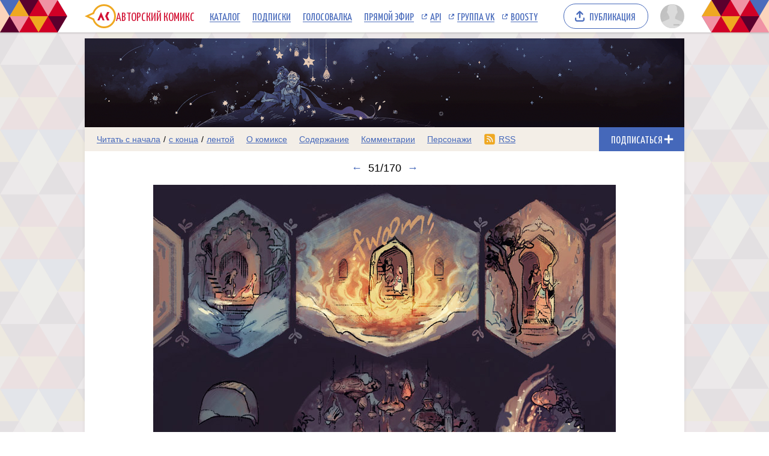

--- FILE ---
content_type: text/html; charset=utf-8
request_url: https://www.google.com/recaptcha/enterprise/anchor?ar=1&k=6LfFhgorAAAAAIZslPMB0u09pRWkvxEMY7WPw66V&co=aHR0cHM6Ly9hY29taWNzLnJ1OjQ0Mw..&hl=en&v=PoyoqOPhxBO7pBk68S4YbpHZ&size=invisible&anchor-ms=20000&execute-ms=30000&cb=18nu1grsewkv
body_size: 48591
content:
<!DOCTYPE HTML><html dir="ltr" lang="en"><head><meta http-equiv="Content-Type" content="text/html; charset=UTF-8">
<meta http-equiv="X-UA-Compatible" content="IE=edge">
<title>reCAPTCHA</title>
<style type="text/css">
/* cyrillic-ext */
@font-face {
  font-family: 'Roboto';
  font-style: normal;
  font-weight: 400;
  font-stretch: 100%;
  src: url(//fonts.gstatic.com/s/roboto/v48/KFO7CnqEu92Fr1ME7kSn66aGLdTylUAMa3GUBHMdazTgWw.woff2) format('woff2');
  unicode-range: U+0460-052F, U+1C80-1C8A, U+20B4, U+2DE0-2DFF, U+A640-A69F, U+FE2E-FE2F;
}
/* cyrillic */
@font-face {
  font-family: 'Roboto';
  font-style: normal;
  font-weight: 400;
  font-stretch: 100%;
  src: url(//fonts.gstatic.com/s/roboto/v48/KFO7CnqEu92Fr1ME7kSn66aGLdTylUAMa3iUBHMdazTgWw.woff2) format('woff2');
  unicode-range: U+0301, U+0400-045F, U+0490-0491, U+04B0-04B1, U+2116;
}
/* greek-ext */
@font-face {
  font-family: 'Roboto';
  font-style: normal;
  font-weight: 400;
  font-stretch: 100%;
  src: url(//fonts.gstatic.com/s/roboto/v48/KFO7CnqEu92Fr1ME7kSn66aGLdTylUAMa3CUBHMdazTgWw.woff2) format('woff2');
  unicode-range: U+1F00-1FFF;
}
/* greek */
@font-face {
  font-family: 'Roboto';
  font-style: normal;
  font-weight: 400;
  font-stretch: 100%;
  src: url(//fonts.gstatic.com/s/roboto/v48/KFO7CnqEu92Fr1ME7kSn66aGLdTylUAMa3-UBHMdazTgWw.woff2) format('woff2');
  unicode-range: U+0370-0377, U+037A-037F, U+0384-038A, U+038C, U+038E-03A1, U+03A3-03FF;
}
/* math */
@font-face {
  font-family: 'Roboto';
  font-style: normal;
  font-weight: 400;
  font-stretch: 100%;
  src: url(//fonts.gstatic.com/s/roboto/v48/KFO7CnqEu92Fr1ME7kSn66aGLdTylUAMawCUBHMdazTgWw.woff2) format('woff2');
  unicode-range: U+0302-0303, U+0305, U+0307-0308, U+0310, U+0312, U+0315, U+031A, U+0326-0327, U+032C, U+032F-0330, U+0332-0333, U+0338, U+033A, U+0346, U+034D, U+0391-03A1, U+03A3-03A9, U+03B1-03C9, U+03D1, U+03D5-03D6, U+03F0-03F1, U+03F4-03F5, U+2016-2017, U+2034-2038, U+203C, U+2040, U+2043, U+2047, U+2050, U+2057, U+205F, U+2070-2071, U+2074-208E, U+2090-209C, U+20D0-20DC, U+20E1, U+20E5-20EF, U+2100-2112, U+2114-2115, U+2117-2121, U+2123-214F, U+2190, U+2192, U+2194-21AE, U+21B0-21E5, U+21F1-21F2, U+21F4-2211, U+2213-2214, U+2216-22FF, U+2308-230B, U+2310, U+2319, U+231C-2321, U+2336-237A, U+237C, U+2395, U+239B-23B7, U+23D0, U+23DC-23E1, U+2474-2475, U+25AF, U+25B3, U+25B7, U+25BD, U+25C1, U+25CA, U+25CC, U+25FB, U+266D-266F, U+27C0-27FF, U+2900-2AFF, U+2B0E-2B11, U+2B30-2B4C, U+2BFE, U+3030, U+FF5B, U+FF5D, U+1D400-1D7FF, U+1EE00-1EEFF;
}
/* symbols */
@font-face {
  font-family: 'Roboto';
  font-style: normal;
  font-weight: 400;
  font-stretch: 100%;
  src: url(//fonts.gstatic.com/s/roboto/v48/KFO7CnqEu92Fr1ME7kSn66aGLdTylUAMaxKUBHMdazTgWw.woff2) format('woff2');
  unicode-range: U+0001-000C, U+000E-001F, U+007F-009F, U+20DD-20E0, U+20E2-20E4, U+2150-218F, U+2190, U+2192, U+2194-2199, U+21AF, U+21E6-21F0, U+21F3, U+2218-2219, U+2299, U+22C4-22C6, U+2300-243F, U+2440-244A, U+2460-24FF, U+25A0-27BF, U+2800-28FF, U+2921-2922, U+2981, U+29BF, U+29EB, U+2B00-2BFF, U+4DC0-4DFF, U+FFF9-FFFB, U+10140-1018E, U+10190-1019C, U+101A0, U+101D0-101FD, U+102E0-102FB, U+10E60-10E7E, U+1D2C0-1D2D3, U+1D2E0-1D37F, U+1F000-1F0FF, U+1F100-1F1AD, U+1F1E6-1F1FF, U+1F30D-1F30F, U+1F315, U+1F31C, U+1F31E, U+1F320-1F32C, U+1F336, U+1F378, U+1F37D, U+1F382, U+1F393-1F39F, U+1F3A7-1F3A8, U+1F3AC-1F3AF, U+1F3C2, U+1F3C4-1F3C6, U+1F3CA-1F3CE, U+1F3D4-1F3E0, U+1F3ED, U+1F3F1-1F3F3, U+1F3F5-1F3F7, U+1F408, U+1F415, U+1F41F, U+1F426, U+1F43F, U+1F441-1F442, U+1F444, U+1F446-1F449, U+1F44C-1F44E, U+1F453, U+1F46A, U+1F47D, U+1F4A3, U+1F4B0, U+1F4B3, U+1F4B9, U+1F4BB, U+1F4BF, U+1F4C8-1F4CB, U+1F4D6, U+1F4DA, U+1F4DF, U+1F4E3-1F4E6, U+1F4EA-1F4ED, U+1F4F7, U+1F4F9-1F4FB, U+1F4FD-1F4FE, U+1F503, U+1F507-1F50B, U+1F50D, U+1F512-1F513, U+1F53E-1F54A, U+1F54F-1F5FA, U+1F610, U+1F650-1F67F, U+1F687, U+1F68D, U+1F691, U+1F694, U+1F698, U+1F6AD, U+1F6B2, U+1F6B9-1F6BA, U+1F6BC, U+1F6C6-1F6CF, U+1F6D3-1F6D7, U+1F6E0-1F6EA, U+1F6F0-1F6F3, U+1F6F7-1F6FC, U+1F700-1F7FF, U+1F800-1F80B, U+1F810-1F847, U+1F850-1F859, U+1F860-1F887, U+1F890-1F8AD, U+1F8B0-1F8BB, U+1F8C0-1F8C1, U+1F900-1F90B, U+1F93B, U+1F946, U+1F984, U+1F996, U+1F9E9, U+1FA00-1FA6F, U+1FA70-1FA7C, U+1FA80-1FA89, U+1FA8F-1FAC6, U+1FACE-1FADC, U+1FADF-1FAE9, U+1FAF0-1FAF8, U+1FB00-1FBFF;
}
/* vietnamese */
@font-face {
  font-family: 'Roboto';
  font-style: normal;
  font-weight: 400;
  font-stretch: 100%;
  src: url(//fonts.gstatic.com/s/roboto/v48/KFO7CnqEu92Fr1ME7kSn66aGLdTylUAMa3OUBHMdazTgWw.woff2) format('woff2');
  unicode-range: U+0102-0103, U+0110-0111, U+0128-0129, U+0168-0169, U+01A0-01A1, U+01AF-01B0, U+0300-0301, U+0303-0304, U+0308-0309, U+0323, U+0329, U+1EA0-1EF9, U+20AB;
}
/* latin-ext */
@font-face {
  font-family: 'Roboto';
  font-style: normal;
  font-weight: 400;
  font-stretch: 100%;
  src: url(//fonts.gstatic.com/s/roboto/v48/KFO7CnqEu92Fr1ME7kSn66aGLdTylUAMa3KUBHMdazTgWw.woff2) format('woff2');
  unicode-range: U+0100-02BA, U+02BD-02C5, U+02C7-02CC, U+02CE-02D7, U+02DD-02FF, U+0304, U+0308, U+0329, U+1D00-1DBF, U+1E00-1E9F, U+1EF2-1EFF, U+2020, U+20A0-20AB, U+20AD-20C0, U+2113, U+2C60-2C7F, U+A720-A7FF;
}
/* latin */
@font-face {
  font-family: 'Roboto';
  font-style: normal;
  font-weight: 400;
  font-stretch: 100%;
  src: url(//fonts.gstatic.com/s/roboto/v48/KFO7CnqEu92Fr1ME7kSn66aGLdTylUAMa3yUBHMdazQ.woff2) format('woff2');
  unicode-range: U+0000-00FF, U+0131, U+0152-0153, U+02BB-02BC, U+02C6, U+02DA, U+02DC, U+0304, U+0308, U+0329, U+2000-206F, U+20AC, U+2122, U+2191, U+2193, U+2212, U+2215, U+FEFF, U+FFFD;
}
/* cyrillic-ext */
@font-face {
  font-family: 'Roboto';
  font-style: normal;
  font-weight: 500;
  font-stretch: 100%;
  src: url(//fonts.gstatic.com/s/roboto/v48/KFO7CnqEu92Fr1ME7kSn66aGLdTylUAMa3GUBHMdazTgWw.woff2) format('woff2');
  unicode-range: U+0460-052F, U+1C80-1C8A, U+20B4, U+2DE0-2DFF, U+A640-A69F, U+FE2E-FE2F;
}
/* cyrillic */
@font-face {
  font-family: 'Roboto';
  font-style: normal;
  font-weight: 500;
  font-stretch: 100%;
  src: url(//fonts.gstatic.com/s/roboto/v48/KFO7CnqEu92Fr1ME7kSn66aGLdTylUAMa3iUBHMdazTgWw.woff2) format('woff2');
  unicode-range: U+0301, U+0400-045F, U+0490-0491, U+04B0-04B1, U+2116;
}
/* greek-ext */
@font-face {
  font-family: 'Roboto';
  font-style: normal;
  font-weight: 500;
  font-stretch: 100%;
  src: url(//fonts.gstatic.com/s/roboto/v48/KFO7CnqEu92Fr1ME7kSn66aGLdTylUAMa3CUBHMdazTgWw.woff2) format('woff2');
  unicode-range: U+1F00-1FFF;
}
/* greek */
@font-face {
  font-family: 'Roboto';
  font-style: normal;
  font-weight: 500;
  font-stretch: 100%;
  src: url(//fonts.gstatic.com/s/roboto/v48/KFO7CnqEu92Fr1ME7kSn66aGLdTylUAMa3-UBHMdazTgWw.woff2) format('woff2');
  unicode-range: U+0370-0377, U+037A-037F, U+0384-038A, U+038C, U+038E-03A1, U+03A3-03FF;
}
/* math */
@font-face {
  font-family: 'Roboto';
  font-style: normal;
  font-weight: 500;
  font-stretch: 100%;
  src: url(//fonts.gstatic.com/s/roboto/v48/KFO7CnqEu92Fr1ME7kSn66aGLdTylUAMawCUBHMdazTgWw.woff2) format('woff2');
  unicode-range: U+0302-0303, U+0305, U+0307-0308, U+0310, U+0312, U+0315, U+031A, U+0326-0327, U+032C, U+032F-0330, U+0332-0333, U+0338, U+033A, U+0346, U+034D, U+0391-03A1, U+03A3-03A9, U+03B1-03C9, U+03D1, U+03D5-03D6, U+03F0-03F1, U+03F4-03F5, U+2016-2017, U+2034-2038, U+203C, U+2040, U+2043, U+2047, U+2050, U+2057, U+205F, U+2070-2071, U+2074-208E, U+2090-209C, U+20D0-20DC, U+20E1, U+20E5-20EF, U+2100-2112, U+2114-2115, U+2117-2121, U+2123-214F, U+2190, U+2192, U+2194-21AE, U+21B0-21E5, U+21F1-21F2, U+21F4-2211, U+2213-2214, U+2216-22FF, U+2308-230B, U+2310, U+2319, U+231C-2321, U+2336-237A, U+237C, U+2395, U+239B-23B7, U+23D0, U+23DC-23E1, U+2474-2475, U+25AF, U+25B3, U+25B7, U+25BD, U+25C1, U+25CA, U+25CC, U+25FB, U+266D-266F, U+27C0-27FF, U+2900-2AFF, U+2B0E-2B11, U+2B30-2B4C, U+2BFE, U+3030, U+FF5B, U+FF5D, U+1D400-1D7FF, U+1EE00-1EEFF;
}
/* symbols */
@font-face {
  font-family: 'Roboto';
  font-style: normal;
  font-weight: 500;
  font-stretch: 100%;
  src: url(//fonts.gstatic.com/s/roboto/v48/KFO7CnqEu92Fr1ME7kSn66aGLdTylUAMaxKUBHMdazTgWw.woff2) format('woff2');
  unicode-range: U+0001-000C, U+000E-001F, U+007F-009F, U+20DD-20E0, U+20E2-20E4, U+2150-218F, U+2190, U+2192, U+2194-2199, U+21AF, U+21E6-21F0, U+21F3, U+2218-2219, U+2299, U+22C4-22C6, U+2300-243F, U+2440-244A, U+2460-24FF, U+25A0-27BF, U+2800-28FF, U+2921-2922, U+2981, U+29BF, U+29EB, U+2B00-2BFF, U+4DC0-4DFF, U+FFF9-FFFB, U+10140-1018E, U+10190-1019C, U+101A0, U+101D0-101FD, U+102E0-102FB, U+10E60-10E7E, U+1D2C0-1D2D3, U+1D2E0-1D37F, U+1F000-1F0FF, U+1F100-1F1AD, U+1F1E6-1F1FF, U+1F30D-1F30F, U+1F315, U+1F31C, U+1F31E, U+1F320-1F32C, U+1F336, U+1F378, U+1F37D, U+1F382, U+1F393-1F39F, U+1F3A7-1F3A8, U+1F3AC-1F3AF, U+1F3C2, U+1F3C4-1F3C6, U+1F3CA-1F3CE, U+1F3D4-1F3E0, U+1F3ED, U+1F3F1-1F3F3, U+1F3F5-1F3F7, U+1F408, U+1F415, U+1F41F, U+1F426, U+1F43F, U+1F441-1F442, U+1F444, U+1F446-1F449, U+1F44C-1F44E, U+1F453, U+1F46A, U+1F47D, U+1F4A3, U+1F4B0, U+1F4B3, U+1F4B9, U+1F4BB, U+1F4BF, U+1F4C8-1F4CB, U+1F4D6, U+1F4DA, U+1F4DF, U+1F4E3-1F4E6, U+1F4EA-1F4ED, U+1F4F7, U+1F4F9-1F4FB, U+1F4FD-1F4FE, U+1F503, U+1F507-1F50B, U+1F50D, U+1F512-1F513, U+1F53E-1F54A, U+1F54F-1F5FA, U+1F610, U+1F650-1F67F, U+1F687, U+1F68D, U+1F691, U+1F694, U+1F698, U+1F6AD, U+1F6B2, U+1F6B9-1F6BA, U+1F6BC, U+1F6C6-1F6CF, U+1F6D3-1F6D7, U+1F6E0-1F6EA, U+1F6F0-1F6F3, U+1F6F7-1F6FC, U+1F700-1F7FF, U+1F800-1F80B, U+1F810-1F847, U+1F850-1F859, U+1F860-1F887, U+1F890-1F8AD, U+1F8B0-1F8BB, U+1F8C0-1F8C1, U+1F900-1F90B, U+1F93B, U+1F946, U+1F984, U+1F996, U+1F9E9, U+1FA00-1FA6F, U+1FA70-1FA7C, U+1FA80-1FA89, U+1FA8F-1FAC6, U+1FACE-1FADC, U+1FADF-1FAE9, U+1FAF0-1FAF8, U+1FB00-1FBFF;
}
/* vietnamese */
@font-face {
  font-family: 'Roboto';
  font-style: normal;
  font-weight: 500;
  font-stretch: 100%;
  src: url(//fonts.gstatic.com/s/roboto/v48/KFO7CnqEu92Fr1ME7kSn66aGLdTylUAMa3OUBHMdazTgWw.woff2) format('woff2');
  unicode-range: U+0102-0103, U+0110-0111, U+0128-0129, U+0168-0169, U+01A0-01A1, U+01AF-01B0, U+0300-0301, U+0303-0304, U+0308-0309, U+0323, U+0329, U+1EA0-1EF9, U+20AB;
}
/* latin-ext */
@font-face {
  font-family: 'Roboto';
  font-style: normal;
  font-weight: 500;
  font-stretch: 100%;
  src: url(//fonts.gstatic.com/s/roboto/v48/KFO7CnqEu92Fr1ME7kSn66aGLdTylUAMa3KUBHMdazTgWw.woff2) format('woff2');
  unicode-range: U+0100-02BA, U+02BD-02C5, U+02C7-02CC, U+02CE-02D7, U+02DD-02FF, U+0304, U+0308, U+0329, U+1D00-1DBF, U+1E00-1E9F, U+1EF2-1EFF, U+2020, U+20A0-20AB, U+20AD-20C0, U+2113, U+2C60-2C7F, U+A720-A7FF;
}
/* latin */
@font-face {
  font-family: 'Roboto';
  font-style: normal;
  font-weight: 500;
  font-stretch: 100%;
  src: url(//fonts.gstatic.com/s/roboto/v48/KFO7CnqEu92Fr1ME7kSn66aGLdTylUAMa3yUBHMdazQ.woff2) format('woff2');
  unicode-range: U+0000-00FF, U+0131, U+0152-0153, U+02BB-02BC, U+02C6, U+02DA, U+02DC, U+0304, U+0308, U+0329, U+2000-206F, U+20AC, U+2122, U+2191, U+2193, U+2212, U+2215, U+FEFF, U+FFFD;
}
/* cyrillic-ext */
@font-face {
  font-family: 'Roboto';
  font-style: normal;
  font-weight: 900;
  font-stretch: 100%;
  src: url(//fonts.gstatic.com/s/roboto/v48/KFO7CnqEu92Fr1ME7kSn66aGLdTylUAMa3GUBHMdazTgWw.woff2) format('woff2');
  unicode-range: U+0460-052F, U+1C80-1C8A, U+20B4, U+2DE0-2DFF, U+A640-A69F, U+FE2E-FE2F;
}
/* cyrillic */
@font-face {
  font-family: 'Roboto';
  font-style: normal;
  font-weight: 900;
  font-stretch: 100%;
  src: url(//fonts.gstatic.com/s/roboto/v48/KFO7CnqEu92Fr1ME7kSn66aGLdTylUAMa3iUBHMdazTgWw.woff2) format('woff2');
  unicode-range: U+0301, U+0400-045F, U+0490-0491, U+04B0-04B1, U+2116;
}
/* greek-ext */
@font-face {
  font-family: 'Roboto';
  font-style: normal;
  font-weight: 900;
  font-stretch: 100%;
  src: url(//fonts.gstatic.com/s/roboto/v48/KFO7CnqEu92Fr1ME7kSn66aGLdTylUAMa3CUBHMdazTgWw.woff2) format('woff2');
  unicode-range: U+1F00-1FFF;
}
/* greek */
@font-face {
  font-family: 'Roboto';
  font-style: normal;
  font-weight: 900;
  font-stretch: 100%;
  src: url(//fonts.gstatic.com/s/roboto/v48/KFO7CnqEu92Fr1ME7kSn66aGLdTylUAMa3-UBHMdazTgWw.woff2) format('woff2');
  unicode-range: U+0370-0377, U+037A-037F, U+0384-038A, U+038C, U+038E-03A1, U+03A3-03FF;
}
/* math */
@font-face {
  font-family: 'Roboto';
  font-style: normal;
  font-weight: 900;
  font-stretch: 100%;
  src: url(//fonts.gstatic.com/s/roboto/v48/KFO7CnqEu92Fr1ME7kSn66aGLdTylUAMawCUBHMdazTgWw.woff2) format('woff2');
  unicode-range: U+0302-0303, U+0305, U+0307-0308, U+0310, U+0312, U+0315, U+031A, U+0326-0327, U+032C, U+032F-0330, U+0332-0333, U+0338, U+033A, U+0346, U+034D, U+0391-03A1, U+03A3-03A9, U+03B1-03C9, U+03D1, U+03D5-03D6, U+03F0-03F1, U+03F4-03F5, U+2016-2017, U+2034-2038, U+203C, U+2040, U+2043, U+2047, U+2050, U+2057, U+205F, U+2070-2071, U+2074-208E, U+2090-209C, U+20D0-20DC, U+20E1, U+20E5-20EF, U+2100-2112, U+2114-2115, U+2117-2121, U+2123-214F, U+2190, U+2192, U+2194-21AE, U+21B0-21E5, U+21F1-21F2, U+21F4-2211, U+2213-2214, U+2216-22FF, U+2308-230B, U+2310, U+2319, U+231C-2321, U+2336-237A, U+237C, U+2395, U+239B-23B7, U+23D0, U+23DC-23E1, U+2474-2475, U+25AF, U+25B3, U+25B7, U+25BD, U+25C1, U+25CA, U+25CC, U+25FB, U+266D-266F, U+27C0-27FF, U+2900-2AFF, U+2B0E-2B11, U+2B30-2B4C, U+2BFE, U+3030, U+FF5B, U+FF5D, U+1D400-1D7FF, U+1EE00-1EEFF;
}
/* symbols */
@font-face {
  font-family: 'Roboto';
  font-style: normal;
  font-weight: 900;
  font-stretch: 100%;
  src: url(//fonts.gstatic.com/s/roboto/v48/KFO7CnqEu92Fr1ME7kSn66aGLdTylUAMaxKUBHMdazTgWw.woff2) format('woff2');
  unicode-range: U+0001-000C, U+000E-001F, U+007F-009F, U+20DD-20E0, U+20E2-20E4, U+2150-218F, U+2190, U+2192, U+2194-2199, U+21AF, U+21E6-21F0, U+21F3, U+2218-2219, U+2299, U+22C4-22C6, U+2300-243F, U+2440-244A, U+2460-24FF, U+25A0-27BF, U+2800-28FF, U+2921-2922, U+2981, U+29BF, U+29EB, U+2B00-2BFF, U+4DC0-4DFF, U+FFF9-FFFB, U+10140-1018E, U+10190-1019C, U+101A0, U+101D0-101FD, U+102E0-102FB, U+10E60-10E7E, U+1D2C0-1D2D3, U+1D2E0-1D37F, U+1F000-1F0FF, U+1F100-1F1AD, U+1F1E6-1F1FF, U+1F30D-1F30F, U+1F315, U+1F31C, U+1F31E, U+1F320-1F32C, U+1F336, U+1F378, U+1F37D, U+1F382, U+1F393-1F39F, U+1F3A7-1F3A8, U+1F3AC-1F3AF, U+1F3C2, U+1F3C4-1F3C6, U+1F3CA-1F3CE, U+1F3D4-1F3E0, U+1F3ED, U+1F3F1-1F3F3, U+1F3F5-1F3F7, U+1F408, U+1F415, U+1F41F, U+1F426, U+1F43F, U+1F441-1F442, U+1F444, U+1F446-1F449, U+1F44C-1F44E, U+1F453, U+1F46A, U+1F47D, U+1F4A3, U+1F4B0, U+1F4B3, U+1F4B9, U+1F4BB, U+1F4BF, U+1F4C8-1F4CB, U+1F4D6, U+1F4DA, U+1F4DF, U+1F4E3-1F4E6, U+1F4EA-1F4ED, U+1F4F7, U+1F4F9-1F4FB, U+1F4FD-1F4FE, U+1F503, U+1F507-1F50B, U+1F50D, U+1F512-1F513, U+1F53E-1F54A, U+1F54F-1F5FA, U+1F610, U+1F650-1F67F, U+1F687, U+1F68D, U+1F691, U+1F694, U+1F698, U+1F6AD, U+1F6B2, U+1F6B9-1F6BA, U+1F6BC, U+1F6C6-1F6CF, U+1F6D3-1F6D7, U+1F6E0-1F6EA, U+1F6F0-1F6F3, U+1F6F7-1F6FC, U+1F700-1F7FF, U+1F800-1F80B, U+1F810-1F847, U+1F850-1F859, U+1F860-1F887, U+1F890-1F8AD, U+1F8B0-1F8BB, U+1F8C0-1F8C1, U+1F900-1F90B, U+1F93B, U+1F946, U+1F984, U+1F996, U+1F9E9, U+1FA00-1FA6F, U+1FA70-1FA7C, U+1FA80-1FA89, U+1FA8F-1FAC6, U+1FACE-1FADC, U+1FADF-1FAE9, U+1FAF0-1FAF8, U+1FB00-1FBFF;
}
/* vietnamese */
@font-face {
  font-family: 'Roboto';
  font-style: normal;
  font-weight: 900;
  font-stretch: 100%;
  src: url(//fonts.gstatic.com/s/roboto/v48/KFO7CnqEu92Fr1ME7kSn66aGLdTylUAMa3OUBHMdazTgWw.woff2) format('woff2');
  unicode-range: U+0102-0103, U+0110-0111, U+0128-0129, U+0168-0169, U+01A0-01A1, U+01AF-01B0, U+0300-0301, U+0303-0304, U+0308-0309, U+0323, U+0329, U+1EA0-1EF9, U+20AB;
}
/* latin-ext */
@font-face {
  font-family: 'Roboto';
  font-style: normal;
  font-weight: 900;
  font-stretch: 100%;
  src: url(//fonts.gstatic.com/s/roboto/v48/KFO7CnqEu92Fr1ME7kSn66aGLdTylUAMa3KUBHMdazTgWw.woff2) format('woff2');
  unicode-range: U+0100-02BA, U+02BD-02C5, U+02C7-02CC, U+02CE-02D7, U+02DD-02FF, U+0304, U+0308, U+0329, U+1D00-1DBF, U+1E00-1E9F, U+1EF2-1EFF, U+2020, U+20A0-20AB, U+20AD-20C0, U+2113, U+2C60-2C7F, U+A720-A7FF;
}
/* latin */
@font-face {
  font-family: 'Roboto';
  font-style: normal;
  font-weight: 900;
  font-stretch: 100%;
  src: url(//fonts.gstatic.com/s/roboto/v48/KFO7CnqEu92Fr1ME7kSn66aGLdTylUAMa3yUBHMdazQ.woff2) format('woff2');
  unicode-range: U+0000-00FF, U+0131, U+0152-0153, U+02BB-02BC, U+02C6, U+02DA, U+02DC, U+0304, U+0308, U+0329, U+2000-206F, U+20AC, U+2122, U+2191, U+2193, U+2212, U+2215, U+FEFF, U+FFFD;
}

</style>
<link rel="stylesheet" type="text/css" href="https://www.gstatic.com/recaptcha/releases/PoyoqOPhxBO7pBk68S4YbpHZ/styles__ltr.css">
<script nonce="-sIHgRpzjMKnenMqznLz0w" type="text/javascript">window['__recaptcha_api'] = 'https://www.google.com/recaptcha/enterprise/';</script>
<script type="text/javascript" src="https://www.gstatic.com/recaptcha/releases/PoyoqOPhxBO7pBk68S4YbpHZ/recaptcha__en.js" nonce="-sIHgRpzjMKnenMqznLz0w">
      
    </script></head>
<body><div id="rc-anchor-alert" class="rc-anchor-alert"></div>
<input type="hidden" id="recaptcha-token" value="[base64]">
<script type="text/javascript" nonce="-sIHgRpzjMKnenMqznLz0w">
      recaptcha.anchor.Main.init("[\x22ainput\x22,[\x22bgdata\x22,\x22\x22,\[base64]/[base64]/[base64]/[base64]/[base64]/UltsKytdPUU6KEU8MjA0OD9SW2wrK109RT4+NnwxOTI6KChFJjY0NTEyKT09NTUyOTYmJk0rMTxjLmxlbmd0aCYmKGMuY2hhckNvZGVBdChNKzEpJjY0NTEyKT09NTYzMjA/[base64]/[base64]/[base64]/[base64]/[base64]/[base64]/[base64]\x22,\[base64]\x22,\[base64]/w6IVTcOcQ8OmGQLDr8KXeng3wpDCkXJMPMOVw7bCm8Odw67DlMK0w7puw6QMwrB0w410w4LCkkpwwqJXCBjCv8OndMOowpl0w4XDqDZBw6tfw6nDv2DDrTTCjsK5wotUBsOPJsKfESLCtMKacsKKw6Flw6TCpQ9iwr4HNmnDtBJkw4w7BAZNZ1XCrcK/wqjDt8ODcCBJwoLCpmsvVMO9OSlEw499wpvCj07Cg0LDsUzCj8OdwosEw5FrwqHCgMOtbcOIdAfCrcK4wqYxw7hWw7dvw49Rw4QNwo5aw5QYL0JXw54cG2U2dy/[base64]/aBPCqsKfw6s6wovCpcKOwowiwrtjw4p7NsKvw4MPW8Kjw4ADLXHDvSBOMDjCi0vCkAoTw6HCiR7DhcK+w4rCkgI6U8KkXUcJfsOwYcO6wofDgMONw5Igw5vCjsO1WHHDtlNLwonDmW53dcKCwoNWwqzCtz/[base64]/[base64]/[base64]/w73Du8K8wqHDvj/Dn8KRw4YOwqLCj8K7En7CqQYNdcK+wqTDjsOUwoNfw49jUsOjw5tRH8KmT8OqwoTDpioBwofDg8KCWsKCwp1wD0ZQwrZyw6jCkcOQwqTCpDPCu8O0cznDs8OKwoHDlGobw4hfwp19VMORw7MqwrvCrS4qT3Zjw5fDjF3Co30awoc/wp/Dv8KVJsKlwq0owqZodsKzw5lpwqUuw5vDjFTCosKvw7pAMgRvwplaWyTDnkXDvFRGDQxmw7sQEmBBwq42IcO9LsKewqnDqVnDksKSwoXDkcK6wo98VBPCqRtawq1bYMOowqvCkC1NBT/DnMKgC8OvKxEKw4PCs2LDvUhbwoFFw7DChsOqaDdoP2FSccOpRcKndcKEw6bChcOFwqc0woJcW2zCnMKbIig4wpTDkMKkdHcDZcK2JmLCg1sswo0oGcOzw5QhwpJHNV5vJSUQw4EhFsK5w7fDggoXUxjCkMKIX2zCgMOGw69IAxJnNEDDrUfCjMKvw6/DosKmKMONw6Imw6jCscKVC8OuXMOHK3hEw7B7B8OBwp1Pw4vCpETCksK9FcKtw7nCk17DskrCsMKhSV5zwpA3Xw7CtljDsQ7Ch8KdKhJBwrbDjmnCtcOgw5fDlcKzLQ0yWcOswrzCugjDisKgLmF1w54Mwq/DinXDiCpZKMO2w6HChcOBMGnDjsK0ehvDk8KcdXfCrsOvV3fCtEEMHsKYaMOmwrvCo8KswpTCkFfDscK6wq96c8OAwqRFwpLCr33CnA/DjcK9CiDChijCssK3MEbDpsOWw6fChG5gGMOaVSPDq8ORZcO9dMKWw5E2wqJcwozCucKEwq7Cv8K/wpUkwrnCt8O5wp3DuEHDgnVQNDp8YRxIw6pxA8Odwo1XworDqVYjI3fCi1Akw503wr16w43Dmw7Dmi06w7DDrDkewovCgD/ClTcawqFEw6VYwrM2QmnCpcKBJ8OkwpbCm8Ouwq51wpdgRhI6UxZyeH3CqhM8ZMOIw7rCsyolFkDDnHE4AsKjwrHDm8KzU8KXw6Yjw7J/woLDklg+w6gQNE81eSwLOsKALsKJwqVmwozDg8KKwox2JMKLwqZuKcO+wqsrPn1bwp1Iw4TCicOdAcOrwrbDp8OZw6DCuMOteFoxFyXChzh5MsO2wofDiTbDqQXDmh/Ck8OPwqIoPQHDjnLCssKBUMOBwpkaw7YVw5zCjsOFwoFLcDbCgw9oWw8pwq3Dk8KYGMO3wpnDsDgIwqAaLQ/[base64]/[base64]/DsOhUC7DvMOtw4hLK1fCjGzClCTDh8KvWsKoEMKzw6rDi8OfwrgTB3xBwpHDs8KYI8K/AkUsw4JHwrLDnxY2wrjCgMKNwofDosKsw7QRCgN2E8OXBMK9w5bCp8OWJhjDnMKuw58AbsKGw49bw7dkw5zCpcORJ8K1Jmc3U8KpbwHCmsKdLmd4wq4Lwr1XdsOJWsKGZQx6w48Qw77CscKoZi/DucK+wrrDuC4GKMOvW0QdF8O9EjLCrMO/[base64]/DmsKeB8KASAXDnXDCqcOfdxFXw7dcwrLDlRTChwzDkx/Cm8ONwobCs8KdP8Ouw45AFMKtw48bwrFxVsOhDXLDjwEjw5/DgcKew7XDkVzCgFbCliFsNsOkSMKoERHDocO8w5Bnw4w4VyzCsj/CucKkwpDCg8KBw6LDgMOCwrbCp17CkCQabyLDow5lw6rClcOVVWogCVJ1w4TDqMKZw54xSMOxTcO3Lj4awpTCscOJwofClcK4Tg3CgsKOw6Bqw6bCoTMtCsKiw4pHKzvCqsOEPcOxYVfCqEMlcEVGRcOGZMOBwoQrDsKUwrHCtxF/w6rCi8O3w5vDsMKkwpHCu8OWbMK0ecOXw4t2U8KJw6BXEcOSw4zCpsK2QcOIwpAAD8KfwrlMwr7CgsKtC8OoBATDvi0WPcK5wp4qw71FwqplwqJgwo/ChXNCSMKmWcOFwr0Hw4nDhsOrEcOPbXvDscOOw4vCnMKnw7wMBMKjwrfCvgItRsKYwrAselJmScO/[base64]/Cg8KWw47Cl8ONw5XCrMOiw6kdwoJmwrzCuMKVw5vCo8OowoUOw7XCohfDhUp+w5PDuMKDw7jDg8OXwqvDi8K0BU/CnsKwPWMUK8KmAcKOBE/CisKsw7RNw7vCpMOQwrXDsgYCe8KvPcKXworCgcKbLRnChhVzw6/DmcKYw7fDicKcwqp+w4RZwrXCg8O/wrHDosOYHcKJQRbDqcK1N8KdTH3DkcKUAH7Ct8KYYm7CsMO2RcOMdsKSwqIUwrA8woVHwo/DmwzCnMOLdsKyw57DtBHDsQcwEjjCuHATe1HDqD7CikzDqWnDrMKCw6hhw6jDlsOawpxxwrwlW20LwosrS8OSasOxZcKmwq4Hw6U/w5XCuz3DrMKiYsKaw5DCgsKAw7leHzPCqj/CqcOgwpjDkiYRSjltw5JrEsKNw5JffsOGwrRywqBfe8ONESgfwozDisKVc8Okwqp4OjnCq17CoSbClEk+WhfCk1DDisKUblpYw4RlwpvCjVZzXxk4ZMKbOwXCv8O8fcOswqRFY8Kxw7gDw77DvsOgw4Eewo84wpAAY8K9w7MqGkXDmjpDwos/wq/CocObOA0EUsOUCjrDj3XDjTFqEGo4wp9mwp3CiyXDoyLDtQN1woXCnGHDgj1Mwr5WwrjCsifDrMKmw4wTDW49E8KYw43CgsOqw6nDhcOiwr7DpTwfbMK5wrhQwpXCssKEdElswpDCl04/[base64]/[base64]/[base64]/YT/CnsOhwo7CnjtvTMOZw7BraMOEw5ZoUcOYw5vDgxlhw4F2woXClyBPasOJwqnDjcOdLMKRw4PDucKlbcOWwpPCkSlPc3AbdgbCrsO7w7VHDcOiKT9xw6LDrUrDug3CvX1basKVw7U7XcO2wqE4w67CucO3LD/[base64]/CsMKNwrE4w57DuxvDuhrClR/[base64]/Cn2AGw4k4H8Kgw4kqQlAdwr3DpMKqDsOtwosYECbDh8K8cMKmw5jCv8OHw6ZxEsKXwoHClcKKTsKRRSzDqsO3wqnCjhrDuRTCsMOxw7zCkMKue8OWwqvCr8OpXkPDqV/DhyPDo8OewqFcw4LDoSI6wo9zwopKTMKKwrzCl1DDisKlIcObPGMET8KbITfDgcOWPR40IcKXGMOkw4Vgwr/DjAwmL8KEwoswWHrDpsK9w4TCh8KYwrZjwrfCrEE1R8K8w5RXZwTDmMKvbMKtwqfDksONbMKUb8KwwolocnA5wrXDqwIUZMODwqHDtA82ZMKuwp5DwqIhKDoxwptSNCgkw7lrwoIbUxJxw43DrcOzwoAxwqloDB3CpsOeOS7Dv8KILsObwp3DkC8UZMKhwqhKw5g/w6JRwrpeBEzDiTbDrcK5BsOjw4ccVMK1wrHCksOywrcwwqpTZmMfwpjDicKlNTFTFC/CjMOmw6Fkw7syXUsYw7zCncKCwrPDkUDCjsO2wpEuNsOnRXpmECJ4w4XDlX3CmsOTWcOqwog5woV/w7ZeDH/CgVxOGWx4XXnCnBPDkMO7wowEwobCgMOpa8Kow4x3w7LDmWHCkgvDrCgvZ2BeWMOmP18hwprCqXo1OsOow4whclrDmCJqwpcSwrdLLXrCsCcsw7/[base64]/Cm8K1w5bCoiXDix3Ck8KvPzbCjcKTw5DCrhA4KsOVw6oBdm9XWMOYwoTDrTzDhnQLwqQPesKOZmJVwrnDlsOTTSo6T1fDscKyHiXCkyDCocOCYMOgcDgKwphTBcOfwoHChmx7A8OFYsOwaWHCl8OGwr5cw6HDu3/DgsKkwqYKdC4qw7DDqcK2wqFsw5RsG8KNSiJPwqzDqsK4B2vDmgTCggZYbcOMw65bCsOSQUJxwpfDoFxuR8OxU8Kbw6TDgcKSTsKpwrDClRXCqcKdCjIfbj9jUk/DvSDDpMOANMOOD8OtVU7DiU4QbQQXEMO6w6QWw7/CvS0XDglsL8Ohw70eQUAdVzQ5wopQwrI9cV9ROsO1w6dfwr5vWXczUQtnLAfDrsOxGlc2wpvCicKHEsKGDHrDgTrClAk6Yx/[base64]/DsMKiwohvwr/Cv8KFwpRWCizDmiogw70IMsOfN2xbdsOowrwQcsKswo/Cp8OdIEXCisKgw5rCmB/DisKYworDlsK3woZqwpF9RGRRw63CphJ0fMKnwrzDicKwRcOtw6nDj8K1w5R+T0t8D8KlJsK6wpgeJMORZMOIE8Kow7nDhUDCizbDo8OPwqzDg8Ofw753csKsw5PDilEZXwfCrz5nw7Nzwpd7wp/ChGjDrMKFw6HDoA53wqDDvMKqKBvClcKQw4pWw6/[base64]/w7PDq8KBw6bDgw4Tw6/CtsKLwpMTw5fCgTnCtMOpwpLCjMKzwrMWPRnComhUXsOnXsK9LcK2Y8O/ZsOIwoNYUQXDqcKkXsOzdBBDAMK5w50Tw4PCgcK+wrI+w5LDqMOmw7LDlG50ZhBxYDNjOjbDqcOzw5vCuMOzdjdJDgLDkMOCJW1Yw5Z4R29sw6N6SDFcc8Kfw4/Dt1I4bsK5QMOjUcKAw4ljwrTDqzpqw6XDl8KleMOMB8OmKMOpwopRdSLCkTrCi8KpAMKICB3DgBIiFCMmwo8uw4DDvsKBw4lFQ8O4w691woXCoihLw5DDtA/DssOWPyFzwqFkIRlMw5TCq13DkMOEBcKcSzELWsOIw7nCvxrCgcKIeMKWwqnCpnDDgEpmDsK0IyrCo8K3wpsMwoLDhmHDhHNcw79fXgjDk8K7LsODw4HDoglTXzdSX8K0XsKaJBTDt8OjHMKSw6xjAsKAwrZ/ScKSw4QlHkvDr8OSwojCtsKlw5gYVBhwwqHCm3I0fCfCnCAbwo95wpDDo252woMFHDtwwqk0wo7CgMKHwoDDizJTw40tLcKRwqYuIsKkwq3CvsKVZ8K5w5txV0A0w4/DucOncyHDvMKzw50Sw73CgVoewo4WMsOnwoLDpsKWGcKURynCnyg8dHrCqMO4BGjDhRfDmMKOwoXCssOBw5AKFQjCj2LDo24dwoo7fMK9B8OVHUzDi8Ohwps+woo/f3XCgBbCqMKYKUpwBwJ6IWnCpsOcwpU/w4TDs8OOwqQgWBQHYBpLOcOYUMOJw4MuKsOXw6c3w7UWw4HDiVnDsQTCscO9QWt9wprCnzF+woPDhsOZwoJNw59bHcOzwqoTVsOFw5EWwo3ClcO/SsONwpbCg8OIG8OAK8KLUMK0Em3CslfDqwQfwqLCoTtgUyLCr8OSccOmw5ttw6oYccORwqPDkcKSOhjDowdKw67DlRnDsVsywoRKw6LCiXN6cSIaw5vDhQFhw43Dh8Ogw7Ipwrxfw6zCnMKvSSI8UVTDp0kPesOZAsKhT3bCmsKiZxBzwoDDhsKKw5DDgX/ChMK4ElUCw5UMwrjCjBrCr8Okw7/[base64]/w7kVw4nDmw09Eg3ChsKoWMOQD8Oqw6I8NcOaTy/CnVsWw7PCvhjDqGBNwrMyw4MlKRorIzPDnxLDqsO8AcKEcxXDpsOcw6U8A3x0wqXCocKpdRjDjD9Uw7XDk8OcwrfCj8KzFsOWJ21BazBFwqo+wrRMw55XwrPDsmTDrQbCpVRRw7nDnGIbw4Rudmtcw7vCjC/DuMKBFBx4CXPDpT3CmsKRMlvCv8O+woBGKwUawrwCXcKrE8Kuwq5zw6sjacO1YcKYw4lNwrLCoWzCucKgwo4ic8KPw7MURkTCp35uJMOwbsO2I8OyesOgQkXDoTjDkX7DlE3DkC/[base64]/O0/DqBlIwoscOU8ebUZgw7wtwrnDgw9yLcOcTwbCkhLCkl7CtcKTb8K7w4ZcWjAhw6AWWlsaRsOgd1slwpTDjiltwqkySsKILB0XDMODw6LDusOAwpTDiMOuaMOWwrUZQsKDwo/DicOUwo7Dk2UVRgbDjHc5wrnCvX/[base64]/AnZpw6jCq8OKbcOuw7Rrw5wDw4JYw4lMVsO/[base64]/Csw3CgRTDvcOdNxTCgMOkMmvCkWHCvCJTMsOFw7LCkHbDpQ00PR3Cs1TDqcKGw6AiGGNVZMOXQMOUwpbDo8ONej/DpjrDscOUG8Omw4rDjMK1dkbDrV7DuFxrwpjCo8KvAcOwd2l9V1vDosKmNsObdsKBSX/Ch8KvBMKLGD/DiynDhsOhPsKCw7VuwqPCnsKIw4nDgRMLN0rDvXUxwo7CtcKgTcKmwoTDtSbDocKAwqjDrcO2DGzCtMOlIG8Gw5FsJn/CgMOIw6HCt8OoNlNPwrwrw4vDoHpew5xsWUXClgdsw4LDlFnDjx/DssKLHj/DrsOGwqXDo8KDwqgKRDItwrAFSsOVQ8KKWmLDpcK3w7TCrsOeM8KXwpljEMKZwrDCvcKFwqleIcKOAsKBVwPCjcOxwpMYw5dDwqnDiXPCrsOiw5TDvCrDmcKsw5zDmMOEH8KiVBBMwqzDnjIkLcOTwq/DiMKvw5LCgMK/BsKHw7PDkMKSI8OFwojCssKgwpvDoy1KCUw7w7XCpx7Ck19ww6kdECVpwqkJRsO2wrQjwq3DjMKAO8KKMFR/VVbCi8OQJQF4WMKMwo0oOcOyw4TDlWgRcMKmJcOxw6fDiRTDgMOKw4slJcOtw5rDny5cwonCrMOKw6JtMSpYbMOYQg/CkQgmwrkkw6jCoy3ChVzDvMKNw6M0wp7CokLCs8KVw6HCuCHDuMKVbcO/[base64]/DiwvDjXQ/dEzCjwMDNsKJT8KDw4AvTsKqF8OFQHM1w4PDs8OOSkHDksKhwq5wDHrDscO3wp1KwpM2csOTC8K1ACzChlNlbMKsw6vDjxhvUcOrFMOlw682ccOIwp8XBFYkwq4YMk3Cm8OjwoduSwnDhnFgODbDiyoZKsOmwpDCmSIXw4PDhMKhw78JFMKsw7/DrsO2UcOEwqTDmxHDoU0oSsKuw6gSw6xmHMKXwr0pVMKawqTCkltEOA3CtxYVeCpFw4rDuCLCgsOsw6DCpm9fEMKQayHCj03Dpw7DpC/[base64]/bCsIw6fDi3vCk8KnLcKowppdwqXCg8Ozw5IMwoXCiWgbHMOGw48RDEQsan8dZCgzVsOww45ceS3DlUPClSluAnjCksOFwppSaFwxwqg5Hx5eLzFVw5pUw64IwqAkwrPClRXDqnzDqCDDoT/[base64]/DnMOjPcOXw5cvLcKMe2/Cp8O8W8KqDU3Cl3XCvMOUw63CnjTCjMKxCcO/w7jCoBwuCDXClw8mworDq8K2ZMOFFcKqH8K+w4XCo3vCi8KCw6PCsMKvY3Jkw5PCmMOpwqjCnDkhRsOqw7TCsBZZwqnCucKHw77DgsOmwqnDqcOLN8OGwoXCqVHDqWHDrB0Mw5VgwofCpUVywq/DicKQw53DkBRPLS57G8OWRMK7UsOpVsKRUS9gwotuw7Nnwp5kHlLDmw4GIsKMJcKuw5gzwrPCqMO0ZlDCmlwsw4ASwovCmUlhwpBLwqkHHG/DikRVJkJOw7DDuMOBHsK1GgrDlsORwqA6w53DvMOacsK+wohLw6YPGG0Pw5ZWGk/CqzbCtjrCllfDqz7Cg0lkw7/ClQnDt8Ofw4rCgRvCtcOlQiR9wptbw4s+wrTDosOQSjBtwrMywp52YMKOfcOVUMO2Q0hFSMOzFQ3DjsOxc8OucTl9wpzDhsO9w6vCrMKgWEcCw5ZDchDCs3TDmcOzUMKtwozDmmjDvcO3w6MlwqIfwrMVwqJAw4XDkQIiw4tJcmFaw4XDocKGw5/DpsO8woLDpsOZw5UdTTs5R8KVwqwPZg0pBBR+bQHDoMKswo1DM8K1w51uSMKaXkLCgDPDrsK3wp3DmEELw4vCrhVQNMKkw4rDlXF9H8KFVELDqMK1w5nCs8KhKcO5WcOYwr/CtUPDs3RmCW7CtsKUJcOzwofCgEjClMK/w4h4wrXCvm7DvxLCmMOfasOKw40PesONw5bDg8OZw5ZUw7LDpm7DqRtvUGMgFHkucMOLbSPDlwrDtcOSwojDucOyw4MPw4jCtQBEw6RAwp7DoMKUc0UbFMO+csOOTMKOwrTDrcO8wrjCslPCmFBgRcOrU8KaDsKZTsOUw4HDoWJOwr3CjGFvw5E2w64Pw77DnsK/w6HDuHHCrWHDtMOuGxLDiA/CsMOMHX5Xw4tKw5jDvcO0w4xbQQrCk8OLRVVpORwmAcOTw6hOw7tUcxV4w6t0wrnCgsOzw5zDoMOawrlLa8Klw64Cw6fDvsOjwr1IV8OFGzXCicOtw5RcOsKMw4LCvMO2S8Kew4hWw758w6ZPwqXCnMKKwrs5wpfDl3/CjxsWw4jDhR7DqzxkC1vCmmXClsOcw4bCkyjChMKTw7HCjWfDssOffMO0w7HCmsOWdjRPw5PCpcObUhvDp30uw6nDojUGwqBQdXjDqwROw60QUi3CoQrDgE/Cql1wMH5KPcO0w51GXsOREi3DrMO2wqPDrcOTbsKrYsKhwpvDszzDpcOsdXMOw4PCrCfDvsK7GMOUPMOmw4/DssKLO8Kxw6DCgcOBS8OPw6vCm8KXworCscObYSp6w4TDmFnDvcKyw51yU8KAw7VQRsKtCcO3HgzClMKxLsO+LMKswrIqX8OQwoHDgUFQwqk9Dxo+DMOVcTjCpVwORsOIQcOkw6PDpCjCm1nDoUw2w6bCnmUYwqbCtiNUODjDusOXwrgJw4xvISbCjm1Pw4/[base64]/WMO5wqvCqwVnAsK8Sy/DhsOSwrxYw7EjJcOYDRnDmBTCkD4Aw4gJw7bDo8K4w6XCmkQfDEZWc8OLFsOPDcOyw7jDtXxVwofCrMOwcRMXZsO+TMOowqfDoMOAHjLDh8K6w4Qcw7AuYSbDisKCTTfCoUhww4HCl8KlfMKnwpHChlIdw5/Dr8KhBMOcNMOrwq4rDEHCpQo5S2lewoLCmXMGBsK4w6zChzTDpMOewrcMPSjCmkTCrcObwrxxIFpbw40cd2HDoj/[base64]/DtwILE8OrCjLCkU/CvXAAwoFoXEnDsCduw7pqZnjDrkLDk8K8dAjDhnLDtEHDrcOjCQ8GAE5mwqx0wrBowqpfVFAAw4HCiMOqw5jDmARIwrE6w5fDtsOKw4YSw4HDrcOhd1crwrhxeTAGwqrCiW9/c8O4w7XCq1JJZnLCr0t2w7fCo2pew57Dt8Oaeip2eRDDujzCi086aTMHwoR+wp8vMcOGw4DCh8K+Rk8wwo5VX0jDjcOKwqsSwrJ4wp3CnG/[base64]/CgSLDn8OBwqLChMOQfMO6UMOsQmhNw6htw4bCiU3DgMOpEcO+w4MLw5fCmxlRLWfDrx/[base64]/[base64]/[base64]/[base64]/CmsK9U8OjwpwuAMK5bMOIwpPChnhCSHEpKcKFw6ofwptlw61ww7zDnA7Dp8Kyw681w7PCp0cJw5FATsOOaU/CnMOuw5nDuV3ChcKpwrbClFxjwr56w40jwqZ5wrMBdcOPX3fDmBzDucOvf1rDrcOtw73CoMOuEwBcw6TChEJmXw/DtVrDpAYpw5s0wpHDrcOzGWsawp4UPsKTGxHCsW1Ac8KiwqDDjDXCisOkwpkZez/CqUdxQXXCtlQ1w4HCmWFzw5XChcKwdWbCh8OMw7jDtD9/P2I9w55YNXnCr3E3wojDnMK6wojDlknCocOHbmjCo37CgEtDHAcyw5hXRcOtAMK3w6XDvC/DtUPDnQJ8WV42w6okH8KGw75sw5EJSEpfF8O8emDCkcOkcXoiwqnDsGXClk3DoijDklckQCYlwqYXw6fCmSPCvX3DssO4wrYfwpDCiXN0GAhtwrjCo2FWIThwLjLCksOfw7Mawr01w4k8GcKlBcKDw6YtwosbQ1LCscOcw7dew6LCsGsrwrsNWMK3w6bDs8OaesO/[base64]/[base64]/CocOpZhUFwozCl8KvT8Ofw6LDmR/Dmk7ClcKKw57Dg8KSKUHDpG3DhkrDrsKMR8OGQUVcSAo8wqHCmCROw4jDs8OUYsOPw4XDhEh4wrt2f8K4wrUQBW99BSPDuFjCm0d8H8OVw6l8RsKqwo4xeCPCuTAAw6zCucOVIMKfesOKM8OpwonCr8Kbw4l2w4RQPsO5W0zDpWk3w7bCuDPCsRUAw5paGsOZwrA/[base64]/CvUPDpF5Gw6lqwo/DpsK8w4UawrtkJ8OOTWhaw73DvsOjw5/DrWxJw6AYw4LCrcOWw4xeb1bCtsKNRMKAw74cw6vDj8KJFMKtPVc7w6UfAA8nw6LDnRPDpz3CnMKqwrUVKGbDicKaC8Orwr80GyDDuMK8HsKrw5/DuMOXDcKFFB8gVcOYBDwIw7XCg8KiFsO1w4Y4P8K6MWYJbFh8wo5BT8K6w5bDlELChSfConA5wqPCt8OLw4HCvMO4aMKwQXsAwp0gw7U/[base64]/DrMKKNMO4w7TDuRdEf3fCuXzDjF3DjsOHEMKUw4PDpyHClCnDlcO/V3MgQcOaIMK9SnsECwNJwpXCrnZsw4vCtsKOwqo7w7jCv8Kuw6cWDXUqKMOSw6jDihJkRMOsRSo7HwYbw4sDIcKMwqTDkR5GMVptCsOAwo8lwq4nwqDCjsO+w78GV8O7bsODFTbDtsORw5JiR8KGGwN9bMOQcx/DjBkKw4EuZcO/W8OSwphMIBkfRsOQLAnDiFtcfjTCm3nCvyIpZsOsw7jCr8KxVSV3wqdiwqBvw7dpaCg7wpVgwqbCnirDi8K/[base64]/PcOgwp/[base64]/wpIswp81PsOKBCTClMKlIMKRIR9hworCp8OCKsK6w5AWwopyawNfw7LDviIELcK0L8KhbFwfw4AVwrjCrsOgJcOsw59pFcOQBcOcaDl/wrzCpMKfJ8KHEsOUT8OQUMO3b8K2GkkaOsKCwoJdw7nCnMKBw4FmJTXChMO/w6nCihl1OBIewojCsCADwqbDskrDlsKPwqADUlvCocO8DV3DvcKdfUDCjQfCt3ZBU8KHw6rDlsKqwq9TA8KoecKdwox/w5jChmtXQcOhVsOFYgYqw7HDqVUXw5YlJcK2ZMOcIUHDjB0nPMOKwo/CjmnCvsOpS8OEOm42Hl8Jw65Vdl7DqX8Qw5fDiWPCrlxWCA/CmyXDrMO8w6wew7PDu8K+DMOoSz13UcOhwoB6N0vDs8KQPcOIwqHDgQtzHcOtw54SacKcw5UZRCFcwpFfw5TDsURndMOowq3DtMO2dcOzw7U/w5tiwoNOwqN3Ex9Vwo/CtsK1fRHCry4HWMOXHMOdCsKGw41SEibDg8KWw7HCrMKfwrvCnjDDr2jDjxHDtDLCkwDCnMO7wrPDg1zCm39JY8KwwpLCnwPDsFzDo1tiw503wp/Cu8Kkw4vDp2UkX8OBwqrCgMK0XcOXwqPDnsKKwpTCvCoOwpNpw65+wqRFwqXClGlew410BAPCgMOFEjjCnUrDpcOeF8OMw5ABw48mP8O0wq3DscOnKnDCmxc0MiXDrUkHwrthw6XDlDV8C0DCrhs/GMO+EHpFw50MCCA0w6LDhMOzIxZAw7h3w5xHw4koPsOybMOXw4LCscKnwp/[base64]/eEAoLcK/Cn3CpMOEwprDpcKpTHPDnBZDOMKWwq0ldDDCm8O0wo4TCG00RMOfwpfDgWzDjcOUwqUWXSPCg2x+w4Z6wphgPcOHKiHDtn/DkMOFwpIhwoR5MwvCs8KMWHHDmcOMw6LCk8KsSQhkK8KswoHDjXwsR0YzwqEYGHHDoFTChwF/[base64]/w4PDtcKAw7IXw61lG8OgOzvDiF/[base64]/w7V0VCl5w5tswobDqMOAYsOzbUTCn8Oiw6JXw7nDvsKQX8OTw63DpcOTwrsjw7zCicO/AFfDiForwrHDp8OkfGBJcMOHQW/DlsKawqpaw4zDl8ORwrItwrTDtlsPw7Q+w6EFw6gccGbDimzCuXrDkEnCtcOzQnfCnElnccKCUB3CgMO/[base64]/CnXLDvihXw7XCuhrCun9xE1jCsMOwLsOJWjLDgWx6KMKrwppvLSfCki1Iw6R1w6DCnMO8wpBDWibCvSTCvyojw5nDlHcEwpzDgXdIwrDCimFBw6bCmTknwqcWw7MbwqkJwo9Kw4YnCcKcwp3DpG3CncOLPsOOQcOIwr7CqTl0VDMDcsKew5fCgMOHX8KRw70/[base64]/wqfClkVpbmDCp3/DhB9ew7Q8PsO8TWhaw4UmKBQuwoLCmQrDh8Ogw5NQfsOHL8KCIsKjw7dgNcKqw7LCuMONXcKawrDChcOhTQvDoMKsw4hiH1zCpG/DvgEwTMOlWFtiw4LCpDPDjMONBVLDkH55w5ATwqDCgsKPw4LCp8O9RH/Cn1nCn8OTw7/CpsOzPcOEwqInw7bCpMO+KREtSRJNOsKZwpvDmmDDiArDsgg+wpN7w7fCm8OmDMOKWA/DqQtPYcOiwpLDtUJzX0ojwo/CjRF5w4NuUGzDpwDCqX4DBcKuw4nDgsOzw4psGXzDnMOrwofDlsOLE8OKTMODLcK8w4DDrF3CvzHDlcO/[base64]/Co8Ouw4TDpMKzakh1wp/[base64]/Dh1PDlAXCg3TCoGwyE8KKfsOww6NZw4p7woVlJAfCisKhalXDpsKresKow6Ziw7x/JcKKw5HCvMO+wq/DkynDqcKsw5HCo8KYVm/CulgZccORwr3ClsKxwoJbFhofCxzCsztGwrDCiF4Dw7/CtcOjw5LCksOfwqHDvWfDrcOew5zDuGnCk3DCo8KPSi5RwqB/aULCucKxw7LCjQTDt2HDq8K+JihGw74OwphjUgBTcXQ9Xj9HKMKOGMO5VsKQworCoCfCssOXw6RYbx1pFWTCl2k5wr3CrcOow5rCv3d6w5bCrCZ9w6zCpARtw6EWN8KAwo1VE8Kyw5MeUSYbw6vDkWowJTQoWsK/w7tDQiwKMsK5ZTHDncKnKVbCq8OBOsOnJULDp8ORw7xfNcKpwrdzwpzDvS98w4rCiVDDsG3CpcKbw6HDmyBGCsO8w44aRQDCicK3VTA4w40gHsOBTiVUTcOiwphkWsKywp/CmlHCtcKCwqcqw78kEsOdw487bXA6RiJfw40nWSLDukUvworDlsKYUFEPbcK8B8K/[base64]/DlcK7w49OQ0rDmMKQYRDCp8KXw699eBhNw59JPsK9w7zCocOUD3YZwrgrcsOUwpNyKyZtwrxJSkzDisKFZxTCnEN7cMKRwprCj8O/w5/[base64]/DgEUDw6BQwqo8w5LCkWYBC8OAwrTDj2Y6w7DCpGzDjcK7GlHDt8O4c2hzZUQ1U8OSwrLDlVDDusK1w7nDtyLDpcOOQgXDoSJ0w7tvwqFjwq3CgMKywrlXP8KLYkrCmj3CuEzCgz/DhkVrw7DDl8KLIicRw6w3W8O5wo17ecOmbV5VdsKrBcO/TsO1wrbCrmLCqG4RCMO0IyvCpcKawpDDnGp/wpRCHsOnDcO8w7HDmztEw4/Dv1JXw6/CtcK0w7TDrcOiw67CjFLDiSN4w5HClVLCvsKOOBs+w5fDt8KNO3jCrcKkw7oZFmfDmUTCvsKZworCrg0two/Cnx/CgMKww7hXwq0jw7/CjSM6C8O4wqvDlWp+JcOjXcOyLzrDr8OxQ2nDnsOAw7UxwqtTNg/ChcK8wqUtdsK8w7wPXsKQUsOUAcO7JQVcw4lEwoBFw4TDkT/DtwjDoMOkwpvCt8KMEcKIw63CsyrDlsOEesOSUko+BhEUNsK9wrzChUYlw5PCh1vCgBrCmCJbworCssK5w4tsb34jw4LDiX3DisKce0kgwrEZUcKDw7Vrw7F/[base64]/DscONDsOJWMOdIsOCVcOGw6BXTMOTw4fDvHIhd8OuNcOHRMOUK8KJITPCuMKkwpEMQRTCpX/[base64]/w5TDvFnCgX3CqRPDu0QZc1A3eAfCg8KFakknw7bCkMKXwoZ9YcOPwpZKbgjCpl8ww7XDhsOXw7LDiEYebjvCly5iw6geHcO6wrPCtXbDuMO2w6clwpAyw600w7cmwrjCocOYw7vCv8ORJsKvw6xWw6/Ckj4DV8OXB8KNw5rDhMO5wpvDkcKDX8OEw4PDugQRwp95woUOYxXDlnTDojdaJQtZw51zA8OZCsOxw6wTLsOSOcO3P1k2wrTCnsOYw5/DtGLCvyHCkE13w5Z8wqAVwojDniJawp3CuB9sDMKHwrA3wqXCgcKFwp8pwqYifsKOdBbCmXd5N8OZNS0jw5rCp8OXYsOcbncvw694bcKSM8K6w5xlw6TDtsO0eAMlw4Q9worCswjCpcOad8OCGyPDtMOgwoRPwrsHw6/Din/DvURsw4M4Jj3CjiIOAsO2wq7DlH4kw57Cl8O2UVp0w4PCicOcw5XDksOIfB1MwrcrwqPCpSARchPDuzfCqsOXwqTCkDBRB8OYHcKRwqTDo37DqWzCgcKofQsBwqo/EzLDn8KSCcOFw5PCsErChsKuwrE7a3E5wp/Ch8O0w6okw7XDt3bCmnfDl18uw7PDr8KYwo7CkMKfw6DCoXQNw7USbcKbK2zCpDjDuUIewoMrP2QwD8K/wptLXUwSJSPCtQvCqsO7ZMKmXz3Cp3oRwoxhwrHDmRJFw5BUP0fCgsKWwrQow5rCr8OiQFkcwojCssKyw7FYd8OVw7pEw5XDucOywqkAw7h7w4fCosOzIwbDgDDCjcO5fW0PwptVBjHDtMOwB8K2w41hw4VPw4DDjcK3w4pKw63Cg8O6w7LCqWd/[base64]/CisK5w6LCjGJawpPCo8OyLGvDt8KJwochIsKNKWgHZsK8A8OEwpnDkTc3GsOUM8Krw5/Cv0bCpcOoIsKXB1nCnsKkLMKxw5QEVnk+NsK/[base64]/[base64]/[base64]/DtcKzwotYfwnDk8KIG8KOAWHCrCHDh8OqPBxjPiLCjcODwr5xwrFRHMOSccKNwoPCssKoPXZvwp82esOiDsOqw7jDvVtVb8KSwphsAVgCBMOqwprCjHLCk8O1w4PDtsK/w5PCvMK7IcK5AzVFV3TDr8Kpw5UMM8ONw4TClWPCv8Omw5rCkcKAw4bDssK/[base64]/[base64]/DvHnDvxMww485QjjClk7Ck8Omw5ZuLAUNw4HCkMOzw5zCj8KOCXoBw4cFwphiACZeQMKFVQPDqMOow7DCmcK0wp/DjcKGwpHCuy3CmMO3KzfCvwQ4GlVhwprDl8OWAMK6BsKjAWPDoMKAw7MOX8KHJF1kX8KXT8KiEFrCh2rDsMOywojDgsKudsOawp/DucK3w7DDgmwSw78AwqUbHHUsIywaw6fDqSfDg3fDnwzCvynDp0nDonbCqcOtw4YnDRjCnEhvOMKlw4U3w5DCqsKUwpJhwrgdN8OMYsKXwrJvWcKGw77CscOqw6tbw48pw5IewpoSOMO9woEXNDnCjQQ1w4bDql/CjMOxw5BsNFjCojpYwoRlwqQ0J8OPbcOpwo4kw5wPw7pUwocTIUzDrQrCiiDDol1Rw4/[base64]/CosKhJMOwacOtacOzRjHDm1JzwpxTT8OKH1hZfgxaw47CtsKwKEfDucOWw7vDmMOCcVkbe23DqsORRsOfQAQEB1h8w40\\u003d\x22],null,[\x22conf\x22,null,\x226LfFhgorAAAAAIZslPMB0u09pRWkvxEMY7WPw66V\x22,0,null,null,null,1,[21,125,63,73,95,87,41,43,42,83,102,105,109,121],[1017145,855],0,null,null,null,null,0,null,0,null,700,1,null,0,\[base64]/76lBhnEnQkZnOKMAhk\\u003d\x22,0,0,null,null,1,null,0,0,null,null,null,0],\x22https://acomics.ru:443\x22,null,[3,1,1],null,null,null,1,3600,[\x22https://www.google.com/intl/en/policies/privacy/\x22,\x22https://www.google.com/intl/en/policies/terms/\x22],\x22acijQ1SXtPccbp8snnw2XfVlIgaeylyOm8lZdLGO/Rg\\u003d\x22,1,0,null,1,1768936180713,0,0,[179],null,[161,210,119],\x22RC-gNd6Xp9UryWnTQ\x22,null,null,null,null,null,\x220dAFcWeA5jLm45WU9tjSYGRF2Agat8UWpykug_GBgQ5sO0AZr7B4XdjJ1E-C9sr5kiksFQQqs0go9BbZQN5Fchgy7x04AjDfsJHw\x22,1769018980692]");
    </script></body></html>